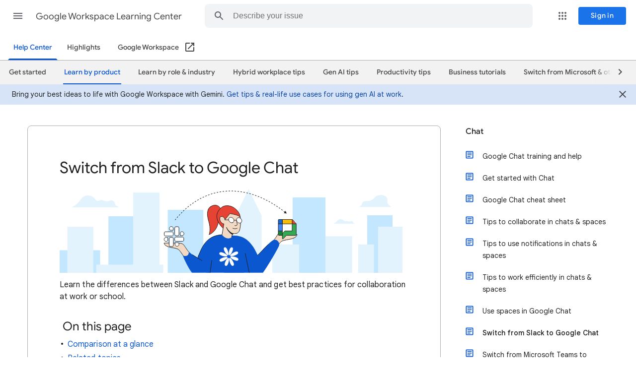

--- FILE ---
content_type: image/svg+xml
request_url: https://storage.googleapis.com/support-kms-prod/zHHKMD6GSdDAAu4oBhTQPRgAXdaMqQjzkthj
body_size: 232
content:
<?xml version="1.0" encoding="UTF-8"?>
<svg width="18px" height="18px" viewBox="0 0 18 18" version="1.1" xmlns="http://www.w3.org/2000/svg" xmlns:xlink="http://www.w3.org/1999/xlink">
    <title>back-to-top-arrow</title>
    <g id="back-to-top-arrow" stroke="none" stroke-width="1" fill="none" fill-rule="evenodd">
        <g id="arrow_upward_gm_grey_18dp" transform="translate(3.000000, 0.000000)" fill="#185ABC" fill-rule="nonzero">
            <g id="arrow_upward_BASELINE_P900_FILL0_opsz24-(2)">
                <polygon id="Path" points="5.40983607 12 5.40983607 2.26229508 0.845901639 6.84590164 0 6 6 0 12 6 11.1540984 6.84590164 6.59016393 2.26229508 6.59016393 12"></polygon>
            </g>
        </g>
    </g>
</svg>

--- FILE ---
content_type: image/svg+xml
request_url: https://storage.googleapis.com/support-kms-prod/TthUWT5lUx1UFNIK6lgEKXVC4fHPecr1jvaC
body_size: 209
content:
<svg width="20" height="17" viewBox="0 0 20 17" fill="none" xmlns="http://www.w3.org/2000/svg">
<path d="M0 17V2C0 1.45 0.195667 0.979333 0.587 0.588C0.979 0.196 1.45 0 2 0H14C14.55 0 15.021 0.196 15.413 0.588C15.8043 0.979333 16 1.45 16 2V7.075C15.8333 7.04167 15.671 7.02067 15.513 7.012C15.3543 7.004 15.1833 7 15 7C14.8167 7 14.646 7.004 14.488 7.012C14.3293 7.02067 14.1667 7.04167 14 7.075V2H2V12H9.075C9.04167 12.1667 9.02067 12.3293 9.012 12.488C9.004 12.646 9 12.8167 9 13C9 13.1833 9.004 13.354 9.012 13.512C9.02067 13.6707 9.04167 13.8333 9.075 14H3L0 17Z" fill="#5F6368"/>
<path d="M19.5 13L15.5 9L14.08 10.41L15.67 12H11.5V14H15.67L14.09 15.59L15.5 17L19.5 13Z" fill="#5F6368"/>
</svg>


--- FILE ---
content_type: image/svg+xml
request_url: https://storage.googleapis.com/support-kms-prod/E96mQKEpyXpYvVVEOaTxznmrc2SBYcgneTWv
body_size: 23838
content:
<svg width="690" height="184" viewBox="0 0 690 184" fill="none" xmlns="http://www.w3.org/2000/svg">
<g id="switch-from-slack-to-chat-banner-large" clip-path="url(#clip0_1_40530)">
<rect width="690" height="184" fill="white"/>
<g id="bg">
<path id="cloud right" fill-rule="evenodd" clip-rule="evenodd" d="M603.625 51.1583C603.625 48.5349 607.938 48.5349 607.938 46.8932C607.938 41.1227 612.994 38.9049 617.602 39.1935C632.075 40.1001 632.238 30.9241 639.466 28.3051C650.819 24.1916 661.782 30.6792 659.761 38.6048C657.74 46.5303 666.109 47.8352 666.625 51.1583L610.2 51.1585C610.18 51.0817 603.625 51.2362 603.625 51.1583Z" fill="#E3F3FD"/>
<path id="cloud center" d="M591.216 82.9335C591.569 84.5407 593.446 83.3286 594 84.9896H551.325C551.166 84.999 551.025 84.8886 551.003 84.7363C550.981 84.584 551.085 84.441 551.241 84.4081C555.559 83.3507 558.901 78.7114 560.067 77.7636C563.236 75.1853 567.202 75.8074 569.62 76.7855C572.038 77.7636 573.181 81.0873 576.027 79.8231C579.666 78.2067 581.198 81.6278 585.789 79.9334C588.537 78.8563 590.736 80.7511 591.216 82.9335Z" fill="#E3F3FD"/>
<path id="cloud left" d="M112.293 46.4849C113.053 50.7461 117.092 47.5326 118.286 51.936H26.4148C26.0706 51.961 25.7682 51.6684 25.7207 51.2646C25.6731 50.8608 25.8964 50.4817 26.2333 50.3945C35.5287 47.5912 42.7246 35.2916 45.233 32.7789C52.0568 25.9432 60.5937 27.5925 65.8 30.1857C71.0062 32.7789 73.4662 41.5905 79.5925 38.239C87.4261 33.9535 90.7252 43.0234 100.61 38.5312C106.525 35.6756 111.26 40.6991 112.293 46.4849Z" fill="#E3F3FD"/>
<g id="Group 12">
<mask id="mask0_1_40530" style="mask-type:luminance" maskUnits="userSpaceOnUse" x="601" y="68" width="69" height="183">
<path id="Clip 11" fill-rule="evenodd" clip-rule="evenodd" d="M601 68H670V251H601V68Z" fill="white"/>
</mask>
<g mask="url(#mask0_1_40530)">
<g id="Group 12_2">
<mask id="mask1_1_40530" style="mask-type:luminance" maskUnits="userSpaceOnUse" x="619" y="68" width="51" height="183">
<path id="Clip 11_2" fill-rule="evenodd" clip-rule="evenodd" d="M619 68H670V251H619V68Z" fill="white"/>
</mask>
<g mask="url(#mask1_1_40530)">
<path id="Fill 10" fill-rule="evenodd" clip-rule="evenodd" d="M618 68H674V277H618V68Z" fill="#C2E7FF"/>
</g>
</g>
<path id="Fill 56 Copy" fill-rule="evenodd" clip-rule="evenodd" d="M632.549 126.805H592.549V251.805H632.549V126.805Z" fill="#E3F3FD"/>
</g>
</g>
<g id="Group 15">
<mask id="mask2_1_40530" style="mask-type:luminance" maskUnits="userSpaceOnUse" x="641" y="91" width="54" height="160">
<path id="Clip 14" fill-rule="evenodd" clip-rule="evenodd" d="M641 91H695V251H641V91Z" fill="white"/>
</mask>
<g mask="url(#mask2_1_40530)">
<path id="Fill 13" fill-rule="evenodd" clip-rule="evenodd" d="M639 256H696V86H639V256Z" fill="#E3F3FD"/>
</g>
</g>
<path id="Fill 16" fill-rule="evenodd" clip-rule="evenodd" d="M469.109 247.716H535.06V32.373H469.109V247.716Z" fill="#C2E7FF"/>
<g id="Group 20">
<mask id="mask3_1_40530" style="mask-type:luminance" maskUnits="userSpaceOnUse" x="469" y="32" width="67" height="216">
<path id="Clip 19" fill-rule="evenodd" clip-rule="evenodd" d="M469.109 32.373H535.059V247.716H469.109V32.373Z" fill="white"/>
</mask>
<g mask="url(#mask3_1_40530)">
<path id="Fill 18" fill-rule="evenodd" clip-rule="evenodd" d="M466.339 251.972H537.829V28.1171H466.339V251.972Z" fill="#C2E7FF"/>
</g>
</g>
<g id="Group 23">
<mask id="mask4_1_40530" style="mask-type:luminance" maskUnits="userSpaceOnUse" x="217" y="57" width="73" height="182">
<path id="Clip 22" fill-rule="evenodd" clip-rule="evenodd" d="M217.62 57.089H289.242V238.709H217.62V57.089Z" fill="white"/>
</mask>
<g mask="url(#mask4_1_40530)">
<path id="Fill 21" fill-rule="evenodd" clip-rule="evenodd" d="M214.143 242.54H292.718V53.257H214.143V242.54Z" fill="#C2E7FF"/>
</g>
</g>
<path id="Fill 27" fill-rule="evenodd" clip-rule="evenodd" d="M98.479 224.735H152.082V70.097H98.479V224.735Z" fill="#C2E7FF"/>
<g id="Group 31">
<mask id="mask5_1_40530" style="mask-type:luminance" maskUnits="userSpaceOnUse" x="98" y="70" width="55" height="155">
<path id="Clip 30" fill-rule="evenodd" clip-rule="evenodd" d="M98.479 70.098H152.082V224.735H98.479V70.098Z" fill="white"/>
</mask>
<g mask="url(#mask5_1_40530)">
<path id="Fill 29" fill-rule="evenodd" clip-rule="evenodd" d="M95.877 229.508H154.684V65.3251H95.877V229.508Z" fill="#C2E7FF"/>
</g>
</g>
<path id="Fill 35" fill-rule="evenodd" clip-rule="evenodd" d="M200.955 241.042H148.141V22.4139H200.955V241.042Z" fill="#E3F3FD"/>
<g id="Group 39">
<mask id="mask6_1_40530" style="mask-type:luminance" maskUnits="userSpaceOnUse" x="148" y="22" width="53" height="220">
<path id="Clip 38" fill-rule="evenodd" clip-rule="evenodd" d="M148.141 22.4141H200.955V241.042H148.141V22.4141Z" fill="white"/>
</mask>
<g mask="url(#mask6_1_40530)">
<path id="Fill 37" fill-rule="evenodd" clip-rule="evenodd" d="M203.519 17.8014H145.577V245.654H203.519V17.8014Z" fill="#E3F3FD"/>
</g>
</g>
<g id="Group 42">
<mask id="mask7_1_40530" style="mask-type:luminance" maskUnits="userSpaceOnUse" x="535" y="110" width="54" height="140">
<path id="Clip 41" fill-rule="evenodd" clip-rule="evenodd" d="M535.06 110.289H588.768V249.492H535.06V110.289Z" fill="white"/>
</mask>
<g mask="url(#mask7_1_40530)">
<path id="Fill 40" fill-rule="evenodd" clip-rule="evenodd" d="M591.52 104.808H532.307V254.972H591.52V104.808Z" fill="#E3F3FD"/>
</g>
</g>
<g id="Group 45">
<mask id="mask8_1_40530" style="mask-type:luminance" maskUnits="userSpaceOnUse" x="354" y="67" width="53" height="183">
<path id="Clip 44" fill-rule="evenodd" clip-rule="evenodd" d="M354.254 67.8621H406.505V249.492H354.254V67.8621Z" fill="white"/>
</mask>
<g mask="url(#mask8_1_40530)">
<path id="Fill 43" fill-rule="evenodd" clip-rule="evenodd" d="M351.718 253.323H409.042V64.03H351.718V253.323Z" fill="#E3F3FD"/>
</g>
</g>
<path id="Fill 46" fill-rule="evenodd" clip-rule="evenodd" d="M380.38 15.1936L354.254 68.4266H406.506L380.38 15.1936Z" fill="#E3F3FD"/>
<path id="Fill 48" fill-rule="evenodd" clip-rule="evenodd" d="M482.037 247.716H428.037V126.716H482.037V247.716Z" fill="#E3F3FD"/>
<path id="Fill 52" fill-rule="evenodd" clip-rule="evenodd" d="M81.5266 138.411H-1.47339V251.476H81.5266V138.411Z" fill="#C2E7FF"/>
<path id="Fill 54" fill-rule="evenodd" clip-rule="evenodd" d="M67.8277 91.2277L15.5487 91.2267V250.81L67.8277 250.812V91.2277Z" fill="#E3F3FD"/>
<path id="Fill 56" fill-rule="evenodd" clip-rule="evenodd" d="M208.55 167.432H73.8375V251.805H208.55V167.432Z" fill="#E3F3FD"/>
</g>
<g id="person &#38; logos">
<path id="Path Copy" d="M432.356 144.813C432.356 144.813 425.014 142.38 419.935 139.2C414.832 136.041 413.515 133.662 413.515 133.662C451.913 103.436 428.853 102.954 452.112 106.257C464.559 108.628 469.672 108.145 478 106.762C474.855 119.386 450.139 114.853 444.262 122.61C433.903 134.153 432.356 144.813 432.356 144.813Z" fill="#F2D9C4" stroke="#1F1F1F" stroke-linecap="round" stroke-linejoin="round"/>
<path id="Path" d="M259.476 167.624C259.476 167.624 265.197 167.158 269.441 164.282C273.705 161.423 276.643 157.811 276.643 157.811C244.965 132.322 256.784 124.072 237.704 124.072C228.834 124.072 216.701 123.688 210.109 124.072C212.736 135.494 235.891 131.393 240.801 138.411C249.455 148.854 259.476 167.624 259.476 167.624Z" fill="#F2D9C4" stroke="#1F1F1F" stroke-linecap="round" stroke-linejoin="round"/>
<path id="Path_2" d="M295.928 183.783L269.039 171.317L281.62 144.267C288.128 128.24 299.948 107.242 326.636 107.242C338.853 116.484 340.014 113.566 347.304 108.812C382.986 106.935 393.79 139.691 400.208 151.746" fill="#0B57D0"/>
<path id="Path_3" d="M303.257 183.783C295.946 183.783 277.043 183.783 266.516 183.783C259.848 175.72 249.892 155.391 248.129 149.142C251.522 150.782 260.77 151.588 259.922 141.011C264.496 147.709 289.828 158.374 300.355 170.441" fill="#0B57D0"/>
<path id="Path_4" d="M380.247 183.783L375.017 151.466L397.4 150.228C407.404 138.118 423.007 121.806 429.64 118.179C436.272 114.552 443.448 122.265 441.787 128.536C440.108 134.808 415.583 175.691 409.235 183.783C399.214 183.783 402.682 183.783 395.721 183.783" fill="#0B57D0"/>
<path id="Path_5" d="M380.247 158.914V183.783H330.822L334.827 158.914L372.22 135.308" fill="#0B57D0"/>
<path id="Path_6" d="M420.241 126.68L398.307 148.615" stroke="#1F1F1F" stroke-linecap="round" stroke-linejoin="round"/>
<path id="Path_7" d="M296.604 183.783H371.214L379.297 148.615" fill="#0B57D0"/>
<path id="Path_8" d="M306.109 159.07L302.782 184.258" stroke="#1F1F1F" stroke-linecap="round" stroke-linejoin="round"/>
<path id="Path_9" d="M373.594 144.813L381.673 184.258" stroke="#1F1F1F" stroke-linecap="round" stroke-linejoin="round"/>
<path id="Path_10" d="M278.544 151.466L282.643 141.918C289.191 126.091 300.232 108.234 326.636 107.242" stroke="#1F1F1F" stroke-linecap="round" stroke-linejoin="round"/>
<path id="Path_11" d="M267.281 147.53L286.624 159.545" stroke="#1F1F1F" stroke-linecap="round" stroke-linejoin="round"/>
<g id="flower">
<path id="Fill 35_2" fill-rule="evenodd" clip-rule="evenodd" d="M348.03 139.601C346.437 144.008 343.021 149.164 341.323 148.567C339.626 147.969 340.288 141.846 341.881 137.44C343.473 133.034 345.394 132.015 347.091 132.612C348.79 133.208 349.623 135.195 348.03 139.601Z" fill="white"/>
<path id="Fill 37_2" fill-rule="evenodd" clip-rule="evenodd" d="M333.099 162.855C334.692 158.449 338.107 153.293 339.806 153.89C341.503 154.488 340.841 160.611 339.247 165.017C337.656 169.423 335.734 170.442 334.037 169.845C332.338 169.249 331.505 167.262 333.099 162.855Z" fill="white"/>
<path id="Fill 39" fill-rule="evenodd" clip-rule="evenodd" d="M354.643 148.114C350.276 150.126 344.049 151.395 343.261 149.784C342.475 148.171 347.427 144.29 351.792 142.278C356.159 140.265 358.287 140.886 359.075 142.497C359.861 144.11 359.011 146.102 354.643 148.114Z" fill="white"/>
<path id="Fill 41" fill-rule="evenodd" clip-rule="evenodd" d="M326.485 154.343C330.852 152.331 337.079 151.062 337.867 152.673C338.654 154.286 333.702 158.167 329.337 160.178C324.969 162.192 322.842 161.571 322.053 159.96C321.267 158.347 322.118 156.355 326.485 154.343Z" fill="white"/>
<path id="Fill 43_2" fill-rule="evenodd" clip-rule="evenodd" d="M352.667 158.694C348.26 157.101 343.104 153.686 343.701 151.987C344.299 150.29 350.422 150.952 354.828 152.545C359.234 154.137 360.253 156.058 359.656 157.755C359.06 159.454 357.073 160.287 352.667 158.694Z" fill="white"/>
<path id="Fill 45" fill-rule="evenodd" clip-rule="evenodd" d="M328.462 143.287C332.868 144.881 338.024 148.296 337.428 149.995C336.83 151.692 330.707 151.029 326.3 149.436C321.894 147.845 320.876 145.923 321.472 144.226C322.068 142.527 324.056 141.694 328.462 143.287Z" fill="white"/>
<path id="Fill 47" fill-rule="evenodd" clip-rule="evenodd" d="M343.679 165.308C341.667 160.94 340.398 154.713 342.009 153.925C343.622 153.139 347.503 158.091 349.514 162.456C351.528 166.823 350.907 168.951 349.296 169.739C347.683 170.525 345.69 169.675 343.679 165.308Z" fill="white"/>
<path id="Fill 49" fill-rule="evenodd" clip-rule="evenodd" d="M337.45 137.149C339.461 141.516 340.73 147.743 339.12 148.532C337.507 149.318 333.626 144.366 331.614 140.001C329.601 135.634 330.222 133.506 331.833 132.718C333.445 131.931 335.438 132.782 337.45 137.149Z" fill="white"/>
</g>
<g id="head">
<g id="head_2">
<path id="Path_12" d="M303.476 50.8138C298.254 53.9321 294.839 63.3525 300.217 80.8603C304.05 94.6077 302.13 104.027 300.691 107.018C306.393 105.161 318.186 96.8134 319.738 78.2729L326.357 67.5851C323.696 66.4856 325.31 56.441 322.571 52.4125C319.524 47.9199 311.832 44.9379 303.476 50.8138Z" fill="#E64335" stroke="#1F1F1F" stroke-linecap="round" stroke-linejoin="round"/>
<path id="Path_13" d="M329.612 94.751C329.612 94.751 302.763 72.1715 325.161 52.6932C332.433 46.3585 347.328 46.5669 357.782 58.999C362.299 64.3707 363.777 68.6161 364.05 78.8934" fill="#E64335"/>
<path id="Path_14" d="M329.612 94.751C329.612 94.751 302.763 72.1715 325.161 52.6932C332.433 46.3585 347.328 46.5669 357.782 58.999C362.299 64.3707 363.777 68.6161 364.05 78.8934" stroke="#1F1F1F" stroke-linecap="round" stroke-linejoin="round"/>
<path id="Path_15" d="M330.536 85.2455L326.974 106.703C330.072 113.673 341.871 117.887 346.361 111.574C346.58 110.782 346.523 110.792 346.726 109.809C346.904 106.15 350.6 104.936 350.6 104.936C356.664 104.64 361.939 105.081 363.54 90.8734C365.696 71.7617 367.669 68.9629 342.731 64.4885L332.459 77.0368C332.985 70.7511 320.552 65.7464 322.594 77.3976C324.863 84.826 330.536 85.2455 330.536 85.2455Z" fill="#F2D9C4"/>
<path id="Path_16" d="M326.974 106.703L330.536 85.2455C330.536 85.2455 324.863 84.826 322.594 77.3976C320.552 65.7464 332.985 70.7511 332.459 77.0368L342.731 64.4885C367.669 68.9629 365.696 71.7617 363.54 90.8734C361.939 105.081 356.664 104.64 350.6 104.936C350.6 104.936 346.904 106.15 346.726 109.809M346.726 109.809C346.523 110.792 346.58 110.782 346.361 111.574L346.726 109.809Z" stroke="#1F1F1F" stroke-linecap="round" stroke-linejoin="round"/>
<g id="face">
<path id="Path_17" d="M356.063 77.5483C356.086 83.5851 358.351 85.1752 356.847 87.8404C356.322 88.7711 354.208 89.2434 352.62 88.785" stroke="#1F1F1F" stroke-linecap="round" stroke-linejoin="round"/>
<path id="Path_18" d="M348.516 94.0675C352.325 95.9543 356.123 94.9895 357.545 94.0338" stroke="#1F1F1F" stroke-linecap="round" stroke-linejoin="round"/>
</g>
<path id="Path_19" fill-rule="evenodd" clip-rule="evenodd" d="M347.748 106.744C343.952 105.015 338.241 99.967 335.855 92.2812C336.815 95.7017 340.953 100.321 344.9 102.909C346.65 104.055 348.362 104.802 349.743 104.869L347.748 106.744Z" fill="#1F1F1F" stroke="#1F1F1F" stroke-linecap="round" stroke-linejoin="round"/>
</g>
<g id="glasses">
<path id="Path_20" d="M339.765 77.2886L332.435 77.2727" stroke="#1F1F1F" stroke-linecap="round" stroke-linejoin="round"/>
<path id="Path_21" d="M350.057 77.7894L355.982 78.0778" stroke="#1F1F1F" stroke-linecap="round" stroke-linejoin="round"/>
<path id="Path_22" d="M348.677 82.5804C351.075 81.3314 351.594 78.0761 349.839 75.3066C348.084 72.537 344.724 71.3062 342.344 72.5559C339.946 73.8049 339.427 77.0602 341.182 79.8297C342.92 82.5985 346.28 83.8293 348.677 82.5804Z" fill="white" stroke="#1F1F1F" stroke-linecap="round" stroke-linejoin="round"/>
<path id="Path_23" d="M364.542 83.3525C366.939 82.1035 367.458 78.8482 365.703 76.0787C363.948 73.3091 360.588 72.0783 358.208 73.328C355.81 74.577 355.291 77.8323 357.046 80.6018C358.785 83.3706 362.144 84.6014 364.542 83.3525Z" fill="white" stroke="#1F1F1F" stroke-linecap="round" stroke-linejoin="round"/>
</g>
</g>
<rect id="Rectangle 90" x="453" y="80.25" width="22.3676" height="22.7671" fill="white"/>
<g id="Chat icon - illustrated">
<g id="Group 84">
<path id="Polygon 1" d="M467.951 76.4736L476.142 85.3587H467.951V76.4736Z" fill="#EA4335"/>
<rect id="Rectangle 8" x="440.101" y="85.359" width="8.19114" height="14.2161" fill="#4285F4" stroke="#1F1F1F"/>
<rect id="Rectangle 10" x="467.951" y="76.4736" width="8.88507" height="19.6587" transform="rotate(90 467.951 76.4736)" fill="#FBBC04" stroke="#1F1F1F"/>
<path id="Rectangle 11" d="M448.293 76.4736L448.293 85.3587L440.102 85.3587L440.102 77.4736C440.102 76.9213 440.549 76.4736 441.102 76.4736L448.293 76.4736Z" fill="#1967D2" stroke="#1F1F1F"/>
<path id="Rectangle 12" d="M448.293 108.46L448.293 99.5745L440.102 99.5745L440.102 107.46C440.102 108.012 440.549 108.46 441.102 108.46L448.293 108.46Z" fill="#188038" stroke="#1F1F1F"/>
<path id="Rectangle 9" d="M467.952 85.359H476.143V107.46C476.143 108.012 475.695 108.46 475.143 108.46H456.484L450.028 115.463C449.411 116.133 448.293 115.696 448.293 114.785V104.906L453.207 99.5751H467.952V95.1326V85.359Z" fill="#34A853" stroke="#1F1F1F"/>
<path id="Vector 16" d="M468.546 76.4736L476.151 84.8051" stroke="#1F1F1F" stroke-linecap="round"/>
</g>
</g>
<g id="slack logo">
<rect id="Rectangle" x="231.603" y="91.0056" width="8.61678" height="18.2336" rx="2.5" fill="white" stroke="#1F1F1F"/>
<rect id="Rectangle Copy" x="220.384" y="112.643" width="8.61678" height="18.2336" rx="2.5" fill="white" stroke="#1F1F1F"/>
<path id="Rectangle Copy 2" d="M226.234 101.241C227.614 101.241 228.734 102.36 228.734 103.741V107.358C228.734 108.738 227.614 109.858 226.234 109.858H213C211.619 109.858 210.5 108.738 210.5 107.358V103.741C210.5 102.36 211.619 101.241 213 101.241H226.234Z" fill="white" stroke="#1F1F1F"/>
<path id="Rectangle Copy 3" d="M247.352 111.842C248.733 111.842 249.852 112.961 249.852 114.342V117.959C249.852 119.339 248.733 120.459 247.352 120.459H234.118C232.738 120.459 231.618 119.339 231.618 117.959V114.342C231.618 112.961 232.738 111.842 234.118 111.842H247.352Z" fill="white" stroke="#1F1F1F"/>
<path id="Path 69" fill-rule="evenodd" clip-rule="evenodd" d="M228.74 93.8416C228.74 95.3479 228.74 97.1604 228.74 98.1256C226.503 98.1256 224.307 98.1256 222.386 98.1256C219.765 95.8 220.781 92.5258 222.386 91.4437C223.958 90.3837 227.368 89.8012 228.74 93.8416Z" fill="white" stroke="#1F1F1F"/>
<path id="Path 69 Copy 2" fill-rule="evenodd" clip-rule="evenodd" d="M247.019 109.001C245.513 108.974 243.701 108.943 242.735 108.926C242.774 106.689 242.813 104.493 242.846 102.573C245.217 99.993 248.473 101.066 249.527 102.69C250.56 104.28 251.083 107.699 247.019 109.001Z" fill="white" stroke="#1F1F1F"/>
<path id="Path 69 Copy 3" fill-rule="evenodd" clip-rule="evenodd" d="M232.314 127.283C232.314 125.777 232.314 123.964 232.314 122.999C234.551 122.999 236.747 122.999 238.668 122.999C241.289 125.325 240.273 128.599 238.668 129.681C237.096 130.741 233.686 131.324 232.314 127.283Z" fill="white" stroke="#1F1F1F"/>
<path id="Path 69 Copy" fill-rule="evenodd" clip-rule="evenodd" d="M213.439 112.704C214.945 112.704 216.757 112.704 217.723 112.704C217.723 114.941 217.723 117.137 217.723 119.058C215.397 121.679 212.123 120.663 211.041 119.058C209.981 117.486 209.398 114.076 213.439 112.704Z" fill="white" stroke="#1F1F1F"/>
</g>
</g>
<g id="arrow">
<path id="arrow_2" d="M456.897 64.4621L454.84 59.0646L451.197 63.5388L456.897 64.4621ZM229.919 81.3865C230.231 80.985 230.543 80.5856 230.856 80.1883L230.07 79.5687C229.756 79.9679 229.442 80.3691 229.129 80.7724L229.919 81.3865ZM232.742 77.829C233.373 77.0507 234.007 76.2807 234.643 75.5188L233.875 74.8772C233.236 75.6428 232.599 76.4165 231.965 77.1984L232.742 77.829ZM236.579 73.2336C237.24 72.4661 237.902 71.7072 238.567 70.9569L237.819 70.2929C237.15 71.0469 236.484 71.8096 235.821 72.5809L236.579 73.2336ZM240.571 68.7319C241.247 67.9923 241.926 67.2614 242.607 66.5392L241.879 65.8524C241.194 66.5784 240.512 67.3131 239.832 68.0565L240.571 68.7319ZM244.698 64.3577C245.398 63.6396 246.1 62.9305 246.804 62.2304L246.099 61.5205C245.391 62.2244 244.685 62.9374 243.981 63.6594L244.698 64.3577ZM248.946 60.1377C249.675 59.4372 250.406 58.7462 251.14 58.0646L250.459 57.3313C249.721 58.0168 248.986 58.7117 248.253 59.4161L248.946 60.1377ZM253.35 56.0481C254.098 55.3775 254.848 54.7165 255.601 54.0651L254.946 53.3085C254.189 53.9638 253.434 54.6287 252.682 55.3032L253.35 56.0481ZM257.898 52.114C258.666 51.4735 259.436 50.8428 260.21 50.2218L259.583 49.4418C258.805 50.0666 258.03 50.7012 257.257 51.3456L257.898 52.114ZM262.572 48.3604C263.369 47.745 264.168 47.1398 264.969 46.5449L264.373 45.7416C263.566 46.3404 262.762 46.9494 261.96 47.5687L262.572 48.3604ZM267.381 44.7905C268.204 44.2045 269.028 43.629 269.856 43.0641L269.291 42.238C268.458 42.8067 267.628 43.3859 266.8 43.9758L267.381 44.7905ZM272.35 41.3976C273.187 40.8503 274.027 40.3136 274.869 39.7876L274.338 38.9392C273.491 39.4689 272.645 40.0092 271.802 40.5602L272.35 41.3976ZM277.442 38.2176C278.302 37.7051 279.164 37.2036 280.028 36.7128L279.534 35.843C278.663 36.3372 277.795 36.8423 276.929 37.3583L277.442 38.2176ZM282.655 35.2589C283.539 34.7818 284.426 34.3159 285.315 33.8611L284.858 32.9707C283.963 33.4288 283.07 33.8981 282.179 34.3786L282.655 35.2589ZM287.988 32.5301C288.894 32.0911 289.803 31.6635 290.714 31.2473L290.297 30.3376C289.38 30.7569 288.464 31.1877 287.551 31.6299L287.988 32.5301ZM293.454 30.0325C294.374 29.6368 295.296 29.2526 296.221 28.8798L295.846 27.9522C294.914 28.3279 293.985 28.715 293.058 29.1137L293.454 30.0325ZM299.02 27.788C299.955 27.4357 300.893 27.0949 301.832 26.7655L301.5 25.8218C300.553 26.1537 299.609 26.4971 298.667 26.8522L299.02 27.788ZM304.68 25.8036C305.633 25.4943 306.587 25.1968 307.543 24.9108L307.255 23.9527C306.292 24.2409 305.33 24.5408 304.37 24.8524L304.68 25.8036ZM310.425 24.0855C311.392 23.8209 312.36 23.568 313.331 23.3269L313.088 22.3564C312.11 22.5994 311.134 22.8542 310.16 23.1209L310.425 24.0855ZM316.246 22.6386C317.224 22.4199 318.203 22.2129 319.185 22.0177L318.988 21.0368C317.999 21.2336 317.012 21.4422 316.027 21.6627L316.246 22.6386ZM322.133 21.4669C323.119 21.2948 324.106 21.1345 325.094 20.9858L324.944 19.9968C323.948 20.1467 322.953 20.3083 321.96 20.4818L322.133 21.4669ZM328.067 20.5741C329.059 20.4486 330.053 20.3347 331.048 20.2324L330.944 19.2376C329.941 19.3407 328.94 19.4555 327.94 19.582L328.067 20.5741ZM334.035 19.9602C335.033 19.8811 336.031 19.8135 337.03 19.7574L336.973 18.7589C335.966 18.8154 334.96 18.8835 333.955 18.9633L334.035 19.9602ZM340.028 19.6236C341.027 19.5905 342.027 19.5688 343.028 19.5585L343.016 18.5585C342.007 18.5689 341 18.5908 339.993 18.6241L340.028 19.6236ZM346.032 19.5614C347.03 19.5737 348.029 19.5971 349.029 19.6317L349.062 18.6323C348.055 18.5974 347.049 18.5738 346.043 18.5615L346.032 19.5614ZM352.031 19.769C353.028 19.8256 354.026 19.8933 355.024 19.9719L355.101 18.975C354.096 18.8958 353.09 18.8276 352.086 18.7706L352.031 19.769ZM358.013 20.24C359.01 20.3401 360.006 20.4512 361.003 20.573L361.123 19.5803C360.119 19.4576 359.115 19.3458 358.112 19.245L358.013 20.24ZM363.973 20.9676C364.964 21.1098 365.954 21.2625 366.945 21.4259L367.107 20.4392C366.109 20.2747 365.111 20.1209 364.114 19.9777L363.973 20.9676ZM369.901 21.9442C370.883 22.1267 371.865 22.3194 372.847 22.5225L373.048 21.5432C372.059 21.3388 371.071 21.1447 370.083 20.961L369.901 21.9442ZM375.791 23.1619C376.762 23.3829 377.733 23.6138 378.704 23.8547L378.943 22.8841C377.966 22.6417 376.989 22.4092 376.012 22.1868L375.791 23.1619ZM381.617 24.6072C382.581 24.8664 383.546 25.1353 384.511 25.414L384.787 24.4533C383.817 24.1728 382.846 23.9022 381.875 23.6414L381.617 24.6072ZM387.385 26.2734C388.343 26.5695 389.301 26.8751 390.258 27.1903L390.57 26.2404C389.607 25.9234 388.643 25.6158 387.679 25.318L387.385 26.2734ZM393.095 28.1523C394.038 28.4817 394.982 28.8203 395.925 29.1682L396.27 28.23C395.321 27.8801 394.372 27.5395 393.423 27.2081L393.095 28.1523ZM398.742 30.2354C399.67 30.5962 400.598 30.9659 401.525 31.3444L401.902 30.4186C400.969 30.0379 400.037 29.6662 399.103 29.3034L398.742 30.2354ZM404.305 32.5066C405.223 32.8994 406.141 33.3009 407.057 33.711L407.465 32.7982C406.543 32.3859 405.62 31.9822 404.697 31.5872L404.305 32.5066ZM409.787 34.9584C410.696 35.3828 411.605 35.8156 412.513 36.2568L412.949 35.3575C412.037 34.914 411.123 34.4789 410.209 34.0523L409.787 34.9584ZM415.198 37.5874C416.089 38.038 416.98 38.4967 417.871 38.9635L418.334 38.078C417.439 37.6088 416.544 37.1478 415.648 36.695L415.198 37.5874ZM420.536 40.3866C421.409 40.8616 422.282 41.3444 423.154 41.835L423.644 40.9636C422.767 40.4706 421.89 39.9855 421.012 39.5081L420.536 40.3866ZM425.767 43.3302C426.634 43.8342 427.499 44.3458 428.363 44.8651L428.877 44.0081C428.009 43.4864 427.14 42.9723 426.269 42.4659L425.767 43.3302ZM430.921 46.4257C431.772 46.9534 432.622 47.4884 433.472 48.0309L434.009 47.1884C433.156 46.6434 432.302 46.1059 431.446 45.5759L430.921 46.4257ZM435.999 49.6693C436.831 50.2168 437.663 50.7716 438.493 51.3334L439.053 50.5054C438.219 49.9411 437.384 49.384 436.548 48.834L435.999 49.6693ZM440.98 53.0401C441.801 53.6112 442.621 54.1893 443.44 54.7744L444.02 53.961C443.198 53.3735 442.375 52.793 441.551 52.2194L440.98 53.0401ZM445.869 56.5338C446.678 57.1271 447.486 57.7272 448.292 58.334L448.892 57.5352C448.083 56.926 447.272 56.3235 446.46 55.7278L445.869 56.5338ZM450.684 60.1577C451.474 60.767 452.262 61.3827 453.049 62.005L453.669 61.2209C452.879 60.5962 452.087 59.978 451.295 59.3663L450.684 60.1577Z" fill="#1F1F1F"/>
<rect id="Rectangle 88" x="225.423" y="78.2683" width="8.88586" height="3.72304" transform="rotate(-0.433211 225.423 78.2683)" fill="#C2E7FF"/>
</g>
</g>
<defs>
<clipPath id="clip0_1_40530">
<rect width="690" height="184" fill="white"/>
</clipPath>
</defs>
</svg>


--- FILE ---
content_type: image/svg+xml
request_url: https://storage.googleapis.com/support-kms-prod/fMMfsL3Y3Z4P9HwAAxDuz3NSfE7NnOgR2RtT
body_size: 269
content:
<?xml version="1.0" encoding="UTF-8"?>
<svg width="18px" height="18px" viewBox="0 0 18 18" version="1.1" xmlns="http://www.w3.org/2000/svg" xmlns:xlink="http://www.w3.org/1999/xlink" jetway-hooks="{}">
    <title>Artboard</title>
    <g jetway-hook-id="90C3F1FA-BCD6-4A89-86FE-FBE9264EEE97" id="Artboard" stroke="none" stroke-width="1" fill="none" fill-rule="evenodd">
        <g jetway-hook-id="394144CE-584B-4C00-A9BB-8ED8015C749C" id="post" transform="translate(2.000000, 1.500000)" fill="#80868B" fill-rule="nonzero">
            <path d="M0,0 L15,7.5 L0,15 L0,0 Z M1.25,2.5 L1.25,6.25 L8.75,7.5 L1.25,8.75 L1.25,12.5 L12.5,7.5 L1.25,2.5 Z" jetway-hook-id="44575AA4-437F-4E4E-8725-4A8DCED78D7B" id="Combined-Shape"></path>
        </g>
    </g>
</svg>

--- FILE ---
content_type: image/svg+xml
request_url: https://storage.googleapis.com/support-kms-prod/OycVXHRAE83YB9OV50AEgLrxBjMsfk5OrDxA
body_size: 430
content:
<?xml version="1.0" encoding="UTF-8"?>
<svg width="24px" height="24px" viewBox="0 0 24 24" version="1.1" xmlns="http://www.w3.org/2000/svg" xmlns:xlink="http://www.w3.org/1999/xlink" jetway-hooks="{}">
    <title>file_upload_grey600_24dp</title>
    <g jetway-hook-id="155EB7B8-750A-4B3D-9387-45A0820427B6" id="Page-1" stroke="none" stroke-width="1" fill="none" fill-rule="evenodd">
        <g jetway-hook-id="A8EFA307-37BE-4CEB-8CCC-182A3704370C" id="file_upload_grey600_24dp">
            <polygon jetway-hook-id="BD61E22A-C6EB-4CD7-B5F1-A73B8E8EF936" id="Path" points="0 0 24 0 24 24 0 24"></polygon>
            <path d="M4,15 L6,15 L6,18 L18,18 L18,15 L20,15 L20,18 C20,19.1 19.1,20 18,20 L6,20 C4.9,20 4,19.1 4,18 M8.41,10.41 L11,7.83 L11,16 L13,16 L13,7.83 L15.59,10.42 L17,9 L12,4 L7,9 L8.41,10.41 Z" jetway-hook-id="AD2A2569-2D7C-48A2-92B9-D4674CFCBEC6" id="Shape" fill="#80868B" fill-rule="nonzero"></path>
        </g>
    </g>
</svg>

--- FILE ---
content_type: image/svg+xml
request_url: https://storage.googleapis.com/support-kms-prod/kiGaLj0iI1s5lT9zmWLRX7RvIJVlMKYRjfXo
body_size: 744
content:
<?xml version="1.0" encoding="UTF-8"?>
<svg width="24px" height="24px" viewBox="0 0 24 24" version="1.1" xmlns="http://www.w3.org/2000/svg" xmlns:xlink="http://www.w3.org/1999/xlink" jetway-hooks="{}">
    <title>drive_grey600_24dp</title>
    <g jetway-hook-id="76911952-266F-4C47-BA35-573EA89BB45B" id="Page-1" stroke="none" stroke-width="1" fill="none" fill-rule="evenodd">
        <g jetway-hook-id="CE9CE820-22CF-4D3B-A024-BA4E02D145AB" id="drive_grey600_24dp">
            <rect jetway-hook-id="AB2F4559-89B8-4434-99AE-E9D4F38C4A7B" id="Rectangle" x="0" y="0" width="24" height="24"></rect>
            <path d="M14.35,2.5 L9.65,2.5 C8.94,2.5 8.28,2.88 7.92,3.49 L1.58,14.4 C1.22,15.02 1.22,15.78 1.57,16.4 L3.92,20.49 C4.28,21.11 4.94,21.49 5.65,21.49 L18.33,21.49 C19.05,21.49 19.71,21.11 20.06,20.49 L22.41,16.4 C22.77,15.78 22.76,15.02 22.4,14.4 L16.08,3.49 C15.72,2.88 15.06,2.5 14.35,2.5 Z M18.34,19.5 L5.66,19.5 L3.31,15.41 L9.65,4.5 L14.35,4.5 L20.69,15.41 L18.34,19.5 Z M12.9,7.75 L11.1,7.75 L6.52,15.73 L7.25,17 L16.75,17 L17.48,15.73 L12.9,7.75 Z M9.25,15 L12,10.2 L14.75,15 L9.25,15 Z" jetway-hook-id="BE9FC6F2-8501-4F72-8A74-0C4F911782AB" id="Shape" fill="#80868B" fill-rule="nonzero"></path>
        </g>
    </g>
</svg>

--- FILE ---
content_type: image/svg+xml
request_url: https://storage.googleapis.com/support-kms-prod/UfEihtjHvChnleG421phEvad4WHt1PPQ9e5I
body_size: 449
content:
<?xml version="1.0" encoding="UTF-8"?>
<svg width="20px" height="20px" viewBox="0 0 20 20" version="1.1" xmlns="http://www.w3.org/2000/svg" xmlns:xlink="http://www.w3.org/1999/xlink" jetway-hooks="{}">
    <title>clock</title>
    <g jetway-hook-id="B3912C72-B5DD-4BF7-8919-679585996A5C" id="clock" stroke="none" stroke-width="1" fill="none" fill-rule="evenodd">
        <circle jetway-hook-id="82D2245D-B76C-4F79-A43D-9DBE30EE21F2" id="Oval" stroke="#185ABC" fill="#FFFFFF" cx="10" cy="10" r="9"></circle>
        <polyline jetway-hook-id="1A23E241-D653-4B93-BAF4-B7D1DF89EA30" id="Path-12" stroke="#185ABC" stroke-linecap="round" stroke-linejoin="round" points="10 6 10 10.7859246 13.942032 13.7043101"></polyline>
    </g>
</svg>

--- FILE ---
content_type: image/svg+xml
request_url: https://storage.googleapis.com/support-kms-prod/8Cit2dXBkWsdgW1sEKa08JiM8UMD0baL131C
body_size: 1054
content:
<?xml version="1.0" encoding="UTF-8"?>
<svg width="18px" height="18px" viewBox="0 0 18 18" version="1.1" xmlns="http://www.w3.org/2000/svg" xmlns:xlink="http://www.w3.org/1999/xlink" jetway-hooks="{}">
    <title>gif_box_gm_grey_18dp</title>
    <g jetway-hook-id="99C102D1-FC20-468F-B0F2-6FAD6464BDF2" id="Page-1" stroke="none" stroke-width="1" fill="none" fill-rule="evenodd">
        <g jetway-hook-id="35597EE3-B946-4A2C-A0FD-8A60B7FF5F04" id="gif_box_gm_grey_18dp">
            <rect jetway-hook-id="D499735E-6A9F-4433-89E8-87656ABA5401" id="Rectangle" x="0" y="0" width="18" height="18"></rect>
            <path d="M13.95,4.05 L13.95,13.95 L4.05,13.95 L4.05,4.05 L13.95,4.05 Z M4.05,2.7 C3.303,2.7 2.7,3.303 2.7,4.05 L2.7,13.95 C2.7,14.697 3.303,15.3 4.05,15.3 L13.95,15.3 C14.697,15.3 15.3,14.697 15.3,13.95 L15.3,4.05 C15.3,3.303 14.697,2.7 13.95,2.7 L4.05,2.7 Z M8.55,10.8 L9.45,10.8 L9.45,7.2 L8.55,7.2 L8.55,10.8 Z M10.35,10.8 L11.25,10.8 L11.25,9.45 L12.6,9.45 L12.6,8.55 L11.25,8.55 L11.25,8.1 L13.05,8.1 L13.05,7.2 L10.35,7.2 L10.35,10.8 Z M6.75,9 L6.75,9.9 L5.85,9.9 L5.85,8.1 L7.65,8.1 C7.65,7.605 7.245,7.2 6.75,7.2 L5.85,7.2 C5.355,7.2 4.95,7.605 4.95,8.1 L4.95,9.9 C4.95,10.395 5.355,10.8 5.85,10.8 L6.75,10.8 C7.245,10.8 7.65,10.395 7.65,9.9 L7.65,9 L6.75,9 Z" jetway-hook-id="18EF3F2B-C0C7-4BF1-8B06-BDF53EC64873" id="Shape" fill="#80868B" fill-rule="nonzero"></path>
        </g>
    </g>
</svg>

--- FILE ---
content_type: image/svg+xml
request_url: https://storage.googleapis.com/support-kms-prod/gdEHpn10lTjxLBrXlcwCseqkzcIuPyguz3Ue
body_size: 455
content:
<?xml version="1.0" encoding="UTF-8"?>
<svg width="18px" height="18px" viewBox="0 0 18 18" version="1.1" xmlns="http://www.w3.org/2000/svg" xmlns:xlink="http://www.w3.org/1999/xlink" jetway-hooks="{}">
    <title>ic_mode_edit_grey600_18dp</title>
    <g jetway-hook-id="D8E547AF-25C7-4B9D-AE01-E6692F85E623" id="Page-1" stroke="none" stroke-width="1" fill="none" fill-rule="evenodd">
        <g jetway-hook-id="0E93BABA-97A0-479D-A3E9-225086169475" id="ic_mode_edit_grey600_18dp">
            <path d="M2,12.88 L2,16 L5.12,16 L14,7.12 L10.88,4 L2,12.88 Z M16.76,4.37 C17.09,4.04 17.09,3.52 16.76,3.19 L14.81,1.24 C14.48,0.91 13.96,0.91 13.63,1.24 L12,2.88 L15.12,6 L16.76,4.37 L16.76,4.37 Z" jetway-hook-id="6F0E43D6-150C-48BC-8621-915081AD279D" id="Shape" fill="#80868B" fill-rule="nonzero"></path>
            <polygon jetway-hook-id="CC71EA54-31CF-421C-A60F-0654CD250B80" id="Path" points="0 0 18 0 18 18 0 18"></polygon>
        </g>
    </g>
</svg>

--- FILE ---
content_type: image/svg+xml
request_url: https://storage.googleapis.com/support-kms-prod/PkWi1ZOBBxdGqhRfSrddj4P4IFF5pMD6C1cO
body_size: 960
content:
<?xml version="1.0" encoding="UTF-8"?>
<svg width="18px" height="18px" viewBox="0 0 18 18" version="1.1" xmlns="http://www.w3.org/2000/svg" xmlns:xlink="http://www.w3.org/1999/xlink" jetway-hooks="{}">
    <title>trash</title>
    <g jetway-hook-id="7CEF3DE8-D018-4083-97E3-2E1D2D0FFD3E" id="Page-1" stroke="none" stroke-width="1" fill="none" fill-rule="evenodd">
        <g jetway-hook-id="F140D57C-B87B-4B9B-AC9B-C642E3A378AA" id="trash">
            <polygon jetway-hook-id="78E52946-4C67-4E42-AF39-9A5CB31616FA" id="Path" points="0 0 18 0 18 18 0 18"></polygon>
            <path d="M3,4.5 L3,3 L6.375,3 L7.125,2.25 L10.875,2.25 L11.625,3 L15,3 L15,4.5 L12.75,4.5 L12.75,12.75 L5.25,12.75 L5.25,4.5 L3,4.5 Z M14.2517751,4.5 L3.75177515,4.5 L3.75177515,12.75 C3.75177515,13.575 3.67677515,14.25 4.50177515,14.25 L13.5017751,14.25 C14.3267751,14.25 14.2517751,13.575 14.2517751,12.75 L14.2517751,4.5 Z" jetway-hook-id="E7C306C5-7B5B-49D4-938F-40C0189E10C1" id="Shape" fill="#80868B" fill-rule="nonzero"></path>
            <line x1="7.5" y1="5.625" x2="7.5" y2="11.625" jetway-hook-id="8BB7F375-7686-4755-A38D-228ECA6D0D36" id="Line" stroke="#80868B" stroke-width="1.5" fill="#80868B" fill-rule="nonzero"></line>
            <line x1="10.5" y1="5.625" x2="10.5" y2="11.625" jetway-hook-id="6D1B4181-50BC-4C02-836A-20EB9C7DCDE4" id="Line" stroke="#80868B" stroke-width="1.5" fill="#80868B" fill-rule="nonzero"></line>
        </g>
    </g>
</svg>

--- FILE ---
content_type: image/svg+xml
request_url: https://storage.googleapis.com/support-kms-prod/2lACFphhEIFWqHrZ5oNUYSN6ozn7MXca7asj
body_size: 437
content:
<?xml version="1.0" encoding="UTF-8"?>
<svg width="18px" height="18px" viewBox="0 0 18 18" version="1.1" xmlns="http://www.w3.org/2000/svg" xmlns:xlink="http://www.w3.org/1999/xlink" jetway-hooks="{}">
    <title>chat_bubble_outline-24px</title>
    <g jetway-hook-id="6F7934F5-8B25-4AC9-A07F-833AC83EE3EA" id="Page-1" stroke="none" stroke-width="1" fill="none" fill-rule="evenodd">
        <g jetway-hook-id="E6EA498C-F999-4C45-80F6-92BF6FC19AB2" id="chat_bubble_outline-24px">
            <polygon jetway-hook-id="DF17C383-CE83-4C3A-AC82-EB44A9DC2A8D" id="Path" points="0 0 18 0 18 18 0 18"></polygon>
            <path d="M15,1.5 L3,1.5 C2.175,1.5 1.5,2.175 1.5,3 L1.5,16.5 L4.5,13.5 L15,13.5 C15.825,13.5 16.5,12.825 16.5,12 L16.5,3 C16.5,2.175 15.825,1.5 15,1.5 Z M15,12 L4.5,12 L3,13.5 L3,3 L15,3 L15,12 Z" jetway-hook-id="A6A65B51-4078-4721-AADC-6BC15F17F5AE" id="Shape" fill="#80868B" fill-rule="nonzero"></path>
        </g>
    </g>
</svg>

--- FILE ---
content_type: image/svg+xml
request_url: https://storage.googleapis.com/support-kms-prod/WLGOUPBwqrVdyDGmlC8wqJ1OAufj9N3Zi7YT
body_size: 943
content:
<?xml version="1.0" encoding="UTF-8"?>
<svg width="18px" height="18px" viewBox="0 0 18 18" version="1.1" xmlns="http://www.w3.org/2000/svg" xmlns:xlink="http://www.w3.org/1999/xlink" jetway-hooks="{}">
    <title>Google Calendar</title>
    <g jetway-hook-id="D20D1ECB-F052-4904-8357-DE142A2F3A49" id="Page-1" stroke="none" stroke-width="1" fill="none" fill-rule="evenodd">
        <g jetway-hook-id="B2619F5D-C65A-4C59-AEF0-57CA91262183" id="Google-Calendar">
            <polygon jetway-hook-id="44E831E1-8762-4393-9F7D-F64610E3D8D1" id="Path" points="0 0 18 0 18 18 0 18"></polygon>
            <path d="M14.25,2.25 L13.5,2.25 L13.5,1.5 C13.5,1.0875 13.1625,0.75 12.75,0.75 C12.3375,0.75 12,1.0875 12,1.5 L12,2.25 L6,2.25 L6,1.5 C6,1.0875 5.6625,0.75 5.25,0.75 C4.8375,0.75 4.5,1.0875 4.5,1.5 L4.5,2.25 L3.75,2.25 C2.9175,2.25 2.2575,2.925 2.2575,3.75 L2.25,14.25 C2.25,15.075 2.9175,15.75 3.75,15.75 L14.25,15.75 C15.075,15.75 15.75,15.075 15.75,14.25 L15.75,3.75 C15.75,2.925 15.075,2.25 14.25,2.25 Z M13.5,14.25 L4.5,14.25 C4.0875,14.25 3.75,13.9125 3.75,13.5 L3.75,6 L14.25,6 L14.25,13.5 C14.25,13.9125 13.9125,14.25 13.5,14.25 Z M7.125,11.25 C8.16053391,11.25 9,10.4105339 9,9.375 C9,8.33946609 8.16053391,7.5 7.125,7.5 C6.08946609,7.5 5.25,8.33946609 5.25,9.375 C5.25,10.4105339 6.08946609,11.25 7.125,11.25 Z" jetway-hook-id="F8B0DFEC-1666-4E53-818D-C81D8062413B" id="Shape" fill="#80868B" fill-rule="nonzero"></path>
        </g>
    </g>
</svg>

--- FILE ---
content_type: image/svg+xml
request_url: https://storage.googleapis.com/support-kms-prod/MSBBNMrjHDvUNzBfCNJ0t0M4xrcuu0HvpJRP
body_size: 442
content:
<?xml version="1.0" encoding="UTF-8"?>
<svg width="20px" height="20px" viewBox="0 0 20 20" version="1.1" xmlns="http://www.w3.org/2000/svg" xmlns:xlink="http://www.w3.org/1999/xlink" jetway-hooks="{}">
    <title>profile</title>
    <g jetway-hook-id="B6A0F14A-5248-4C66-8772-E2C939BB414E" id="profile" stroke="none" stroke-width="1" fill="none" fill-rule="evenodd">
        <circle jetway-hook-id="2CC6F137-F783-490C-BB1A-EA003669DF1B" id="Oval" stroke="#185ABC" fill="#FFFFFF" cx="10" cy="10" r="9"></circle>
        <circle jetway-hook-id="00689117-61FE-4BDA-92DE-8BE0E4F2FB0B" id="Oval" stroke="#185ABC" fill="#D2E3FC" cx="10" cy="6" r="2"></circle>
        <path d="M10,16 C12.209139,16 15,14.9673112 15,13.2 C15,11.4326888 12.209139,10 10,10 C7.790861,10 5,11.4326888 5,13.2 C5,14.9673112 7.790861,16 10,16 Z" jetway-hook-id="86B73238-7D53-49DC-957E-BD4D43099202" id="Oval" stroke="#185ABC" fill="#D2E3FC"></path>
    </g>
</svg>

--- FILE ---
content_type: image/svg+xml
request_url: https://storage.googleapis.com/support-kms-prod/fOTQBMfNfoP4BI7YSuoHSAKDrduj82OhB4l7
body_size: 389
content:
<?xml version="1.0" encoding="UTF-8"?>
<svg width="18px" height="18px" viewBox="0 0 18 18" version="1.1" xmlns="http://www.w3.org/2000/svg" xmlns:xlink="http://www.w3.org/1999/xlink" jetway-hooks="{}">
    <title>ic_add_grey600_18dp</title>
    <g jetway-hook-id="FACA4646-EAFB-4ED9-B46B-1E26733EDF05" id="Page-1" stroke="none" stroke-width="1" fill="none" fill-rule="evenodd">
        <g jetway-hook-id="123A5370-AAD8-4F70-AE54-689460A38AFD" id="ic_add_grey600_18dp">
            <polygon jetway-hook-id="DCEAEFB8-BD89-4EAD-A52C-62F30B0BD03F" id="Path" fill="#80868B" fill-rule="nonzero" points="14.25 9.75 9.75 9.75 9.75 14.25 8.25 14.25 8.25 9.75 3.75 9.75 3.75 8.25 8.25 8.25 8.25 3.75 9.75 3.75 9.75 8.25 14.25 8.25"></polygon>
            <polygon jetway-hook-id="3CC450CB-C304-4E9F-B3AE-4BE47228EB96" id="Path" points="0 0 18 0 18 18 0 18"></polygon>
        </g>
    </g>
</svg>

--- FILE ---
content_type: image/svg+xml
request_url: https://storage.googleapis.com/support-kms-prod/Y1Os8kdmj86dNlms5m3KDwvqV45Qbejve0vp
body_size: 865
content:
<?xml version="1.0" encoding="UTF-8"?>
<svg width="18px" height="18px" viewBox="0 0 18 18" version="1.1" xmlns="http://www.w3.org/2000/svg" xmlns:xlink="http://www.w3.org/1999/xlink" jetway-hooks="{}">
    <title>emoji</title>
    <g jetway-hook-id="9665AD21-4080-47A2-BEA5-2B751AF9CD39" id="Page-1" stroke="none" stroke-width="1" fill="none" fill-rule="evenodd">
        <g jetway-hook-id="B183B005-8451-435B-BFFE-F0C28831DFFB" id="emoji">
            <path d="M8.9925,1.5 C4.8525,1.5 1.5,4.86 1.5,9 C1.5,13.14 4.8525,16.5 8.9925,16.5 C13.14,16.5 16.5,13.14 16.5,9 C16.5,4.86 13.14,1.5 8.9925,1.5 Z M9,15 C5.685,15 3,12.315 3,9 C3,5.685 5.685,3 9,3 C12.315,3 15,5.685 15,9 C15,12.315 12.315,15 9,15 Z M11.625,8.25 C12.2475,8.25 12.75,7.7475 12.75,7.125 C12.75,6.5025 12.2475,6 11.625,6 C11.0025,6 10.5,6.5025 10.5,7.125 C10.5,7.7475 11.0025,8.25 11.625,8.25 Z M6.375,8.25 C6.9975,8.25 7.5,7.7475 7.5,7.125 C7.5,6.5025 6.9975,6 6.375,6 C5.7525,6 5.25,6.5025 5.25,7.125 C5.25,7.7475 5.7525,8.25 6.375,8.25 Z M9,13.125 C10.7475,13.125 12.2325,12.03 12.8325,10.5 L5.1675,10.5 C5.7675,12.03 7.2525,13.125 9,13.125 Z" jetway-hook-id="D119B008-29D4-4FEB-A197-D72058FE9C23" id="Shape" fill="#80868B" fill-rule="nonzero"></path>
            <polygon jetway-hook-id="4B03664F-74C0-4202-955C-18C4BB687CBB" id="Path" points="0 0 18 0 18 18 0 18"></polygon>
        </g>
    </g>
</svg>

--- FILE ---
content_type: image/svg+xml
request_url: https://storage.googleapis.com/support-kms-prod/FxYiaOztYvYwWAJ3nWc2qLqfzlM1XVrZivjJ
body_size: 454
content:
<?xml version="1.0" encoding="UTF-8"?>
<svg width="20px" height="20px" viewBox="0 0 20 20" version="1.1" xmlns="http://www.w3.org/2000/svg" xmlns:xlink="http://www.w3.org/1999/xlink" jetway-hooks="{}">
    <title>Shape</title>
    <g jetway-hook-id="5A804BA8-AA55-4541-A686-879DE6143705" id="Page-1" stroke="none" stroke-width="1" fill="none" fill-rule="evenodd">
        <g jetway-hook-id="E328C9D7-CA0D-4561-934D-6271A36040C9" id="add_circle_outline_gm_grey_24dp" transform="translate(-2.000000, -2.000000)" fill="#80868B" fill-rule="nonzero">
            <path d="M13,7 L11,7 L11,11 L7,11 L7,13 L11,13 L11,17 L13,17 L13,13 L17,13 L17,11 L13,11 L13,7 Z M12,2 C6.48,2 2,6.48 2,12 C2,17.52 6.48,22 12,22 C17.52,22 22,17.52 22,12 C22,6.48 17.52,2 12,2 Z M12,20 C7.59,20 4,16.41 4,12 C4,7.59 7.59,4 12,4 C16.41,4 20,7.59 20,12 C20,16.41 16.41,20 12,20 Z" jetway-hook-id="A0494D40-2C65-4281-B64F-70F4EFC5B8F0" id="Shape"></path>
        </g>
    </g>
</svg>

--- FILE ---
content_type: image/svg+xml
request_url: https://storage.googleapis.com/support-kms-prod/MLISDlv1RSVg5DdFpVzodMVKt8NH9dUaFjwK
body_size: -203
content:
<svg xmlns="http://www.w3.org/2000/svg" height="18px" viewBox="0 0 24 24" width="18px" fill="#80868B"><path d="M0 0h24v24H0V0z" fill="none"/><path d="M18 10.48V6c0-1.1-.9-2-2-2H4c-1.1 0-2 .9-2 2v12c0 1.1.9 2 2 2h12c1.1 0 2-.9 2-2v-4.48l4 3.98v-11l-4 3.98zm-2-.79V18H4V6h12v3.69z"/></svg>